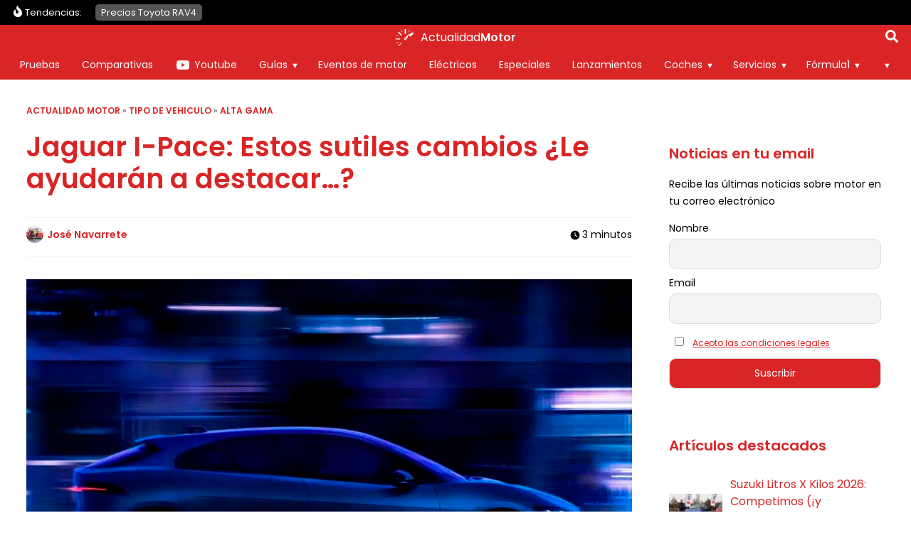

--- FILE ---
content_type: application/javascript; charset=utf-8
request_url: https://fundingchoicesmessages.google.com/f/AGSKWxUwpN_FVGeuqB9JBAyt19QOWFge_7TGXDgXxPWkp1rVredTawrIVhXe5JvX8iGF6YuHiDD6LATUUXLs_Ju60hnoeQkbegi0XiP55KZ4tHRmFEpctckxRdvS7G7Cb1zjRgPLyXPw35yRGHtBJpcIEuuNVW5MHymEn_f8UVD3zAs5kZJUw9DxitQhRls4/_/ad_box./adv/lrec_/ad_reloader_/bannerfile/ad_/smartadserver.
body_size: -1288
content:
window['f6dde816-5a0a-4d53-b5c9-6a45a1f59c4e'] = true;

--- FILE ---
content_type: image/svg+xml
request_url: https://www.actualidadmotor.com/wp-content/themes/abn/img/icons/flame.svg
body_size: 100
content:
<svg xmlns="http://www.w3.org/2000/svg" viewBox="0 0 640 640"><!--!Font Awesome Free 7.0.0 by @fontawesome - https://fontawesome.com License - https://fontawesome.com/license/free Copyright 2025 Fonticons, Inc.--><path d="M281.6 93.9L297.6 72.6C301.6 67.2 308 64 314.7 64C326.4 64 336 73.6 336 85.3L336 107.4C336 120.5 341.4 133.1 350.9 142.1L435.6 223C484.4 269.6 512 334.2 512 401.7C512 498 434 576 337.7 576L320 576C214 576 128 490 128 384L128 380.2C128 331.4 147.4 284.6 181.9 250.1L185.4 246.6C189.6 242.4 195.4 240 201.4 240C213.9 240 224 250.1 224 262.6L224 352C224 387.3 252.7 416 288 416C323.3 416 352 387.3 352 352L352 348.1C352 330.1 344.8 312.8 332.1 300.1L293.5 261.5C269.5 237.5 256 204.8 256 170.8C256 143.1 265 116 281.6 93.9z"/></svg>